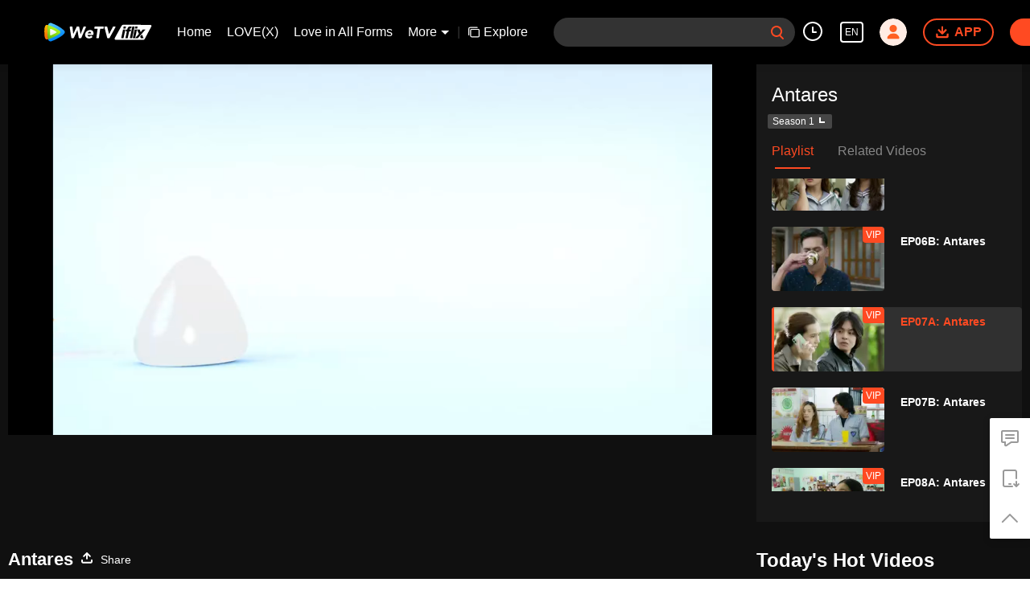

--- FILE ---
content_type: text/plain
request_url: https://otheve.beacon.qq.com/analytics/v2_upload?appkey=0WEB0QEJW44KW5A5
body_size: -45
content:
{"result": 200, "srcGatewayIp": "3.142.70.162", "serverTime": "1768933797776", "msg": "success"}

--- FILE ---
content_type: text/plain
request_url: https://otheve.beacon.qq.com/analytics/v2_upload?appkey=0WEB08V45S4VMCK7
body_size: -45
content:
{"result": 200, "srcGatewayIp": "3.142.70.162", "serverTime": "1768933777758", "msg": "success"}

--- FILE ---
content_type: text/plain
request_url: https://otheve.beacon.qq.com/analytics/v2_upload?appkey=0WEB0QEJW44KW5A5
body_size: -45
content:
{"result": 200, "srcGatewayIp": "3.142.70.162", "serverTime": "1768933783038", "msg": "success"}

--- FILE ---
content_type: text/plain
request_url: https://cffaws.wetvinfo.com/svp_50125/01D4BF238F731F03FDA9D54713F55E26B9B1655FD3EAA9F86FE50DB893DEA896BDE613D64F06DE3C7D3DFA4DBF7ABE6C8B539ABA7510828F2007DF0261E04F0CB91F9FD1FC19B5D2C64590421BF47C8539CAD25D2323AED651A347DD8C23D0E7F36005911480BCBC01446A8C747A7A6B1C2DB84D66085ADB09B90962266FDB881A/gzc_1000117_0b53sqaaaaaaoiaoyozg5rq43fgdacmaabka.f176103.vtt?ver=4
body_size: -850
content:
WEBVTT

STYLE
::cue {
  font-size: 1em;
  font-weight: bold;
  color: #ffffff;
}

1
00:00:27.560 --> 00:00:29.560
(Previously...)

2
00:00:31.400 --> 00:00:34.600
We've done everything we could,...

3
00:00:34.640 --> 00:00:38.720
but your son couldn't be saved.

4
00:00:40.480 --> 00:00:43.600
He didn't make it! What should I do?

5
00:00:43.640 --> 00:00:46.160
I'm more confident now that she has
something to do with Aiden's murder.

6
00:00:46.200 --> 00:00:48.040
-That's for sure!
-We don't know that for sure.

7
00:00:49.360 --> 00:00:51.720
Don't defend her
because you like her, Ares.

8
00:00:51.760 --> 00:00:54.960
What if she really did it?

9
00:00:55.000 --> 00:00:59.600
-You killed Aiden!
-Don't! She's a girl!

10
00:00:59.640 --> 00:01:02.120
Hypocrite!

11
00:01:02.160 --> 00:01:06.200
I did all that to ruin Calderioz...

12
00:01:06.240 --> 00:01:10.560
because they put Aeros in a coma.

13
00:01:10.600 --> 00:01:13.240
Lio is behind all this.

14
00:01:13.280 --> 00:01:16.000
He tried to harm me and Ares.

15
00:01:16.040 --> 00:01:19.560
And he pit Retro against Calderioz.

16
00:01:24.480 --> 00:01:26.200
Are you looking for this, Dad?

17
00:01:44.840 --> 00:01:46.640
Stay away from my daughter!

18
00:01:48.840 --> 00:01:51.280
This is your last warning!

19
00:02:01.000 --> 00:02:02.520
Mr. Damar?

20
00:02:07.480 --> 00:02:11.120
Sir, I'm in love with Serra.

21
00:02:17.040 --> 00:02:19.800
It wasn't Aiden who raped me.

22
00:02:23.160 --> 00:02:28.520
In fact he wanted to take responsibility
for a mistake he didn't make.

23
00:02:30.080 --> 00:02:35.680
After killing my baby,
why did you have to kill Aiden too?

24
00:02:40.720 --> 00:02:42.480
Who did it?

25
00:02:42.520 --> 00:02:44.960
Tell me!

26
00:02:45.000 --> 00:02:48.560
I don't know him.

27
00:02:48.600 --> 00:02:50.280
I don't know.

28
00:02:58.000 --> 00:02:59.520
Good afternoon, sir.

29
00:03:00.960 --> 00:03:03.240
My name is Damar.

30
00:03:03.280 --> 00:03:07.840
I want to report a murder
of a guy called Aiden.

31
00:03:19.440 --> 00:03:20.720
Dad...

32
00:03:22.440 --> 00:03:24.040
Dad!

33
00:03:41.048 --> 00:03:43.102
Ser...

34
00:03:44.462 --> 00:03:46.515
What's wrong, Serra?

35
00:03:46.555 --> 00:03:48.242
Who was that, Ser?

36
00:03:48.282 --> 00:03:50.399
Why was there police at your house?

37
00:03:51.212 --> 00:03:52.703
Serra.

38
00:03:55.133 --> 00:03:56.973
Does it have to do with Aiden?

39
00:03:58.751 --> 00:04:01.000
My dad killed Aiden.

40
00:04:25.600 --> 00:04:30.927
â™ªI believe in second chances
For the broken-heartedâ™ª

41
00:04:30.967 --> 00:04:36.302
â™ªNow I can take it for granted
Each and every "disregarded"â™ª

42
00:04:36.342 --> 00:04:38.863
â™ªI fall apart yet I am still right hereâ™ª

43
00:04:38.903 --> 00:04:40.787
â™ªBut broken heart is hard to healâ™ª

44
00:04:40.811 --> 00:04:45.599
â™ªIt kills me
Everytime I read between the linesâ™ª

45
00:04:45.639 --> 00:04:50.583
â™ªLove is divided went undecidedâ™ª

46
00:04:50.623 --> 00:04:57.606
â™ªFade and misguided
Just like another broken-heartedâ™ª

47
00:04:57.646 --> 00:05:00.271
â™ªNow since you've been goneâ™ª

48
00:05:00.311 --> 00:05:02.903
â™ªI should carry onâ™ª

49
00:05:02.943 --> 00:05:08.263
â™ªCause I'm tired
Of writing songs about youâ™ª

50
00:05:08.303 --> 00:05:10.903
â™ªI have spent all nightâ™ª

51
00:05:10.943 --> 00:05:13.583
â™ªJust to make this rightâ™ª

52
00:05:13.623 --> 00:05:17.224
â™ªI can't be somewhere I don't belongâ™ª

53
00:05:17.264 --> 00:05:19.708
â™ªIt's time to move alongâ™ª

54
00:05:29.783 --> 00:05:31.153
â™ªLonelyâ™ª

55
00:05:31.193 --> 00:05:32.320
â™ªFor sureâ™ª

56
00:05:32.360 --> 00:05:35.840
â™ªBut I bet I'm not the only oneâ™ª

57
00:05:35.880 --> 00:05:38.360
â™ªIt's time to move alongâ™ª

58
00:05:48.680 --> 00:05:51.920
Serra's absent again. Is she sick?

59
00:05:53.360 --> 00:05:55.520
Try to call her.

60
00:05:55.560 --> 00:05:57.080
Okay, I'll call her.

61
00:06:02.680 --> 00:06:05.000
She's not picking up.

62
00:06:05.040 --> 00:06:09.120
Should we go to her house? I'm worried.

63
00:06:09.160 --> 00:06:11.520
-I'm coming with you.
-Me too.

64
00:06:14.280 --> 00:06:16.040
Cleo...

65
00:06:16.080 --> 00:06:17.760
-You want to join us?
-Cleo, come on.

66
00:06:17.800 --> 00:06:19.000
Let's go.

67
00:06:33.600 --> 00:06:34.800
Zea.

68
00:06:38.720 --> 00:06:39.960
What is it?

69
00:06:43.800 --> 00:06:45.320
Nothing.

70
00:06:45.360 --> 00:06:47.321
I just wanted to test your ear,...

71
00:06:47.361 --> 00:06:49.280
to know if it's still capable
of hearing.

72
00:06:57.800 --> 00:07:01.240
What? It was Serra's dad
who killed Aiden?

73
00:07:01.280 --> 00:07:02.680
And then?

74
00:07:03.360 --> 00:07:04.760
The police has arrested him?

75
00:07:05.840 --> 00:07:08.280
But, don't tell anyone yet.

76
00:07:16.600 --> 00:07:20.040
Well, Serra had the courage
to reveal it this quick.

77
00:07:20.080 --> 00:07:21.600
So, you knew?

78
00:07:24.880 --> 00:07:26.320
A few days ago,...

79
00:07:28.560 --> 00:07:30.280
me,...

80
00:07:30.320 --> 00:07:31.560
Serra...

81
00:07:32.920 --> 00:07:35.760
We checked the evidence together.

82
00:07:41.280 --> 00:07:42.480
I'm sorry...

83
00:07:44.320 --> 00:07:46.040
that I didn't tell you guys.

84
00:07:50.560 --> 00:07:52.080
Serra told me not to.

85
00:07:53.920 --> 00:07:56.120
She wanted to take care of it
by herself.

86
00:07:58.400 --> 00:08:00.080
Because it was about her dad.

87
00:08:02.280 --> 00:08:04.000
Serra's dad.

88
00:08:11.440 --> 00:08:13.480
My attitude towards Zea was outrageous.

89
00:08:16.280 --> 00:08:17.480
Okay.

90
00:08:19.040 --> 00:08:20.680
To redeem myself,...

91
00:08:22.720 --> 00:08:24.360
I'll clear Zea's name.

92
00:08:28.880 --> 00:08:30.520
I told you.

93
00:08:32.880 --> 00:08:36.760
-Sorry, Res.
-Don't apologize to me.

94
00:08:40.560 --> 00:08:44.560
Serra, don't ever be afraid,
we're all here for you.

95
00:08:46.920 --> 00:08:49.440
I don't think I can bear it anymore.

96
00:08:52.360 --> 00:08:56.920
I don't understand
why all of this happened to me.

97
00:08:59.240 --> 00:09:01.640
I want to follow Aiden
to the other side.

98
00:09:01.680 --> 00:09:03.640
Serra...

99
00:09:03.680 --> 00:09:05.440
Don't say that.

100
00:09:08.840 --> 00:09:10.640
Serra...

101
00:09:10.680 --> 00:09:12.440
You're allowed to cry.

102
00:09:13.440 --> 00:09:15.080
You're allowed to be weak.

103
00:09:16.320 --> 00:09:19.520
You're allowed to be crushed
and devastated.

104
00:09:22.560 --> 00:09:24.480
But, there's one thing you can't do.

105
00:09:25.840 --> 00:09:27.400
You can't give up.

106
00:09:28.640 --> 00:09:31.040
Karissa's right.

107
00:09:33.440 --> 00:09:35.960
We'll always be there for you.

108
00:09:41.440 --> 00:09:43.680
What if we stay here for a while?

109
00:09:47.560 --> 00:09:51.400
It's okay, my aunt is coming.

110
00:09:51.440 --> 00:09:54.640
We'll stay here until she arrives, okay?

111
00:09:56.960 --> 00:10:00.200
You don't have to think about it.
We're staying, okay?

112
00:10:01.280 --> 00:10:02.960
Love you, Serra.

113
00:10:03.000 --> 00:10:05.200
Thank you very much.

114
00:10:06.600 --> 00:10:13.080
Remember, we also have to apologize
to Zea. She did nothing wrong.

115
00:10:13.120 --> 00:10:14.840
Okay?

116
00:10:17.280 --> 00:10:18.720
Okay.

117
00:10:32.560 --> 00:10:33.880
Wolves?

118
00:10:52.560 --> 00:10:55.400
Maybe you don't know
the meaning of friendship and love yet.

119
00:10:57.640 --> 00:10:59.520
I was never suspicious of Zea.

120
00:11:01.320 --> 00:11:03.640
Because when we love someone,...

121
00:11:05.840 --> 00:11:07.720
we will know their character.

122
00:11:10.320 --> 00:11:15.440
We'll know our loved one is innocent,...

123
00:11:15.480 --> 00:11:17.280
even when the rest of the world
blames them.

124
00:11:25.160 --> 00:11:26.360
Thanks.

125
00:11:27.760 --> 00:11:29.680
Who would've thought
that you could understand love?

126
00:11:48.560 --> 00:11:50.640
Why do you look so serious?

127
00:11:53.160 --> 00:11:55.600
A friend of mine
is going through a misfortune.

128
00:11:55.640 --> 00:12:01.480
God have mercy.
I hope God gives your friend patience.

129
00:12:01.520 --> 00:12:03.520
Amen. Thanks.

130
00:12:05.520 --> 00:12:10.680
Oh, I'm going to Bandung tomorrow
to visit Aeros.

131
00:12:10.720 --> 00:12:15.520
And I'm thinking
to go back there permanently.

132
00:12:17.800 --> 00:12:22.560
But, the end of the semester is near.

133
00:12:24.880 --> 00:12:29.840
Can't Ares make you feel comfortable
at school?

134
00:12:30.920 --> 00:12:32.480
He's annoying.

135
00:12:33.480 --> 00:12:38.680
Okay. So, you're fighting.

136
00:12:38.720 --> 00:12:40.880
Shhh!

137
00:12:59.680 --> 00:13:01.160
I'm sorry.

138
00:13:02.560 --> 00:13:04.520
I'll admit that I did you wrong.

139
00:13:06.360 --> 00:13:08.880
Forgive me if my words hurt you.

140
00:13:10.680 --> 00:13:13.000
I thought you killed Aiden.

141
00:13:14.000 --> 00:13:17.760
If you want to be mad at me
and vent your anger at me,...

142
00:13:17.800 --> 00:13:19.320
I'll take it.

143
00:13:21.040 --> 00:13:23.360
But, don't ever go away from me.

144
00:13:25.840 --> 00:13:27.160
Because I...

145
00:13:29.640 --> 00:13:31.760
Because I want you to be by my side.

146
00:13:33.320 --> 00:13:35.160
You get what I mean, right?

147
00:13:49.600 --> 00:13:52.840
What is Ares trying to say?
He's been typing for so long.

148
00:13:52.880 --> 00:13:56.840
That means he's confused.

149
00:13:58.080 --> 00:14:02.760
That's typical of guys.
They're too proud, but they want it.

150
00:14:05.760 --> 00:14:07.560
Whatever.

151
00:14:07.600 --> 00:14:12.560
Why are you mad at the guy
who hasn't stopped typing, then?

152
00:14:14.000 --> 00:14:15.920
Miss!

153
00:14:22.000 --> 00:14:24.080
(Unknown number.
We can give you a loan. Contact us.)

154
00:14:28.640 --> 00:14:32.800
When you need an assurance,
yet you are offered a loan instead.

155
00:14:53.662 --> 00:14:54.982
Okay.

156
00:14:56.640 --> 00:15:01.160
(To Calderioz.
Have you eaten yet, dear?)

157
00:15:17.000 --> 00:15:20.040
Since when do you talk
to us this sweetly?

158
00:15:21.440 --> 00:15:25.680
Since he got more
than he had wished for.

159
00:16:19.240 --> 00:16:20.680
Aeros,...

160
00:16:21.840 --> 00:16:24.240
aren't you tired of sleeping?

161
00:16:34.280 --> 00:16:36.000
I'm tired.

162
00:16:41.440 --> 00:16:42.960
I miss you.

163
00:16:51.320 --> 00:16:54.960
About Ares, I've tried to find out...

164
00:16:55.000 --> 00:17:00.240
Excuse me. The CT scan result is ready.

165
00:17:00.280 --> 00:17:01.640
Okay, Nurse.

166
00:17:05.360 --> 00:17:06.880
Hold on, okay?

167
00:17:10.880 --> 00:17:12.400
Please.

168
00:17:44.600 --> 00:17:47.640
We need to act immediately.
We don't have much time.

169
00:17:47.680 --> 00:17:51.120
-Do what I told you to.
-Okay. Done.

170
00:17:59.320 --> 00:18:00.680
How are you?

171
00:18:04.440 --> 00:18:05.560
Aeros,...

172
00:18:07.360 --> 00:18:08.680
I promise...

173
00:18:10.520 --> 00:18:14.920
I'll help Zea to find the person
who dared to do this to you.

174
00:18:20.160 --> 00:18:21.400
I also promise...

175
00:18:24.600 --> 00:18:26.560
to always be on Zea's side...

176
00:18:28.960 --> 00:18:30.560
and protect her.

177
00:18:36.720 --> 00:18:39.960
Although she brazenly infiltrated
Calderioz's headquarters.

178
00:18:56.400 --> 00:18:58.000
Get well soon, okay?

179
00:19:01.040 --> 00:19:02.520
I will always pray for you.

180
00:19:46.920 --> 00:19:49.040
Good bye, Aeros.

181
00:19:49.080 --> 00:19:52.240
Keep the evidence you have
in your grave.

182
00:20:09.600 --> 00:20:11.160
Who pulled out the IV?

183
00:20:20.680 --> 00:20:21.840
Your brother!

184
00:20:23.480 --> 00:20:24.520
What's wrong?

185
00:20:24.560 --> 00:20:28.081
Someone pulled out the IV
and turned off the machine.

186
00:20:28.121 --> 00:20:29.800
How can that be?

187
00:20:29.840 --> 00:20:31.080
I don't know.

188
00:20:34.760 --> 00:20:36.160
How is he, Doc?

189
00:20:38.000 --> 00:20:39.200
How's he doing, Doc?

190
00:20:40.640 --> 00:20:42.040
He's stable.

191
00:21:02.680 --> 00:21:03.920
Ares!

192
00:21:36.920 --> 00:21:38.240
Who are you?

193
00:21:41.160 --> 00:21:43.160
(Don't try to reenact this scene.)

194
00:22:18.840 --> 00:22:20.400
We need to apologize to Zea.

195
00:22:23.520 --> 00:22:27.320
Do you have any idea how to do it?

196
00:22:29.400 --> 00:22:32.360
Just apologize, as simple as that.

197
00:22:33.480 --> 00:22:34.720
But, I'm embarrassed.

198
00:22:36.560 --> 00:22:37.840
I feel bad.

199
00:22:39.120 --> 00:22:42.280
You're the only one who feels that way.
I'm not.

200
00:22:44.240 --> 00:22:45.520
Where's Ares anyway?

201
00:22:51.200 --> 00:22:52.600
He is rejecting my call.

202
00:22:54.920 --> 00:22:58.160
What's wrong with him?
Why is he acting like this?

203
00:22:58.200 --> 00:23:00.680
Just forget it.

204
00:23:00.720 --> 00:23:03.120
Maybe he needs some time alone.

205
00:23:03.160 --> 00:23:08.480
And I bet he also feels bad about Zea.

206
00:23:08.520 --> 00:23:12.680
Then we need to get Ares' relationship
with Zea back on track.

207
00:23:13.760 --> 00:23:15.040
Mor...

208
00:23:16.280 --> 00:23:18.600
You were the cruelest one to Zea.

209
00:23:22.640 --> 00:23:24.280
Should I send her a message?

210
00:23:25.440 --> 00:23:29.080
Don't be lame, talk to her face to face.

211
00:23:30.160 --> 00:23:32.440
Don't be a chicken.

212
00:23:34.280 --> 00:23:37.960
Okay, I'll apologize directly to her,
but you come with me, okay?

213
00:24:06.440 --> 00:24:07.720
Whom are you texting?

214
00:24:09.680 --> 00:24:11.920
I'm sharing our location to my driver.

215
00:24:11.960 --> 00:24:14.400
And I'm asking the guys
to take care of my bike.

216
00:24:18.400 --> 00:24:19.600
How's Aeros?

217
00:24:23.040 --> 00:24:24.920
The doctor said he was stable.

218
00:24:30.440 --> 00:24:32.000
Why were you at the hospital?

219
00:24:36.080 --> 00:24:37.560
I was visiting Aeros.

220
00:24:39.560 --> 00:24:41.200
I wanted to tell him...

221
00:24:42.480 --> 00:24:46.280
that his little sister had the nerve
to deceive Calderioz.

222
00:24:50.800 --> 00:24:52.280
And I told him...

223
00:24:53.640 --> 00:24:55.520
that his little sister
has a crush on me.

224
00:25:04.800 --> 00:25:06.400
Not the other way around?

225
00:25:17.440 --> 00:25:21.480
But, who wants to kill him?

226
00:25:23.520 --> 00:25:27.040
He's in a coma, but someone still wants
to harm him even further?

227
00:25:30.680 --> 00:25:35.240
If we connect it to what happened
the other day...

228
00:25:35.280 --> 00:25:37.920
when you were beaten up
by the Wolves at their headquarters,...

229
00:25:38.920 --> 00:25:44.480
there's a chance that today's incident
has something to do with that.

230
00:25:47.040 --> 00:25:51.680
You mean Lio is behind all this?

231
00:25:51.720 --> 00:25:53.040
That's possible.

232
00:25:54.200 --> 00:25:58.000
But, we don't have any solid evidence.

233
00:26:00.160 --> 00:26:01.760
One thing is for sure,...

234
00:26:04.440 --> 00:26:07.560
there's an enemy inside of Wolves.

235
00:26:10.080 --> 00:26:11.560
And you need to be careful.

236
00:26:12.582 --> 00:26:14.142
Especially with Lionel.

237
00:26:15.600 --> 00:26:18.040
Remember, he tried to hurt you.

238
00:26:26.982 --> 00:26:31.262
The best way to defeat the enemy is...

239
00:26:32.760 --> 00:26:36.840
to be their friend,
their best friend,...

240
00:26:38.520 --> 00:26:40.000
and even be just like their brother.

241
00:26:50.520 --> 00:26:52.600
Hello, Bara?

242
00:26:52.640 --> 00:26:54.640
Aeros is stable.

243
00:26:57.320 --> 00:26:59.320
Okay. Thanks.

244
00:27:02.600 --> 00:27:07.280
But, I'm begging you,...

245
00:27:07.320 --> 00:27:10.760
guard him.

246
00:27:10.800 --> 00:27:13.080
I don't want this to happen again.

247
00:27:14.640 --> 00:27:16.120
Okay, Zea.

248
00:27:16.880 --> 00:27:20.480
I'm going to make sure
they're really loyal to Aeros.

249
00:27:23.280 --> 00:27:24.560
Okay.

250
00:27:30.240 --> 00:27:32.560
I gotta go. Bye.

251
00:27:36.240 --> 00:27:40.680
I'm exhausted. I'm tired after fighting
with many people.

252
00:27:42.880 --> 00:27:44.160
I'm going to take a short nap.

253
00:28:19.502 --> 00:28:23.462
With this, I feel my burden's lifted.

254
00:28:30.040 --> 00:28:34.120
You are my sun eternally.

255
00:28:35.920 --> 00:28:38.000
But, that sun is gone now.

256
00:28:40.800 --> 00:28:43.920
How could I live without my sun?

257
00:28:48.280 --> 00:28:52.920
Aiden, I'm sorry.

258
00:28:52.960 --> 00:28:54.480
I'm sorry.

259
00:28:55.720 --> 00:28:59.800
I'm sorry for what my dad did to you.

260
00:29:02.560 --> 00:29:06.840
Know this,...

261
00:29:08.600 --> 00:29:13.200
living with guilt and regret...

262
00:29:13.240 --> 00:29:18.000
is much more painful than death.

263
00:29:24.800 --> 00:29:27.560
But, I never regretted knowing you.

264
00:29:31.000 --> 00:29:38.080
And I never regretted loving you.

265
00:29:43.240 --> 00:29:45.920
And it will always be like that.

266
00:29:51.040 --> 00:29:55.360
Aiden forgives you, I'm sure of that.
This isn't your fault.

267
00:29:57.720 --> 00:29:59.800
No.

268
00:29:59.840 --> 00:30:03.280
Regardless, his death is my fault.

269
00:30:03.320 --> 00:30:05.440
This is all my fault.

270
00:30:17.040 --> 00:30:22.360
-I'm sorry.
-There, there.

271
00:30:22.400 --> 00:30:24.760
This is fate.

272
00:30:25.760 --> 00:30:27.840
This is fate.

273
00:30:30.240 --> 00:30:33.120
I'm heartbroken, too.

274
00:30:33.160 --> 00:30:36.080
You know he was my only son.

275
00:30:38.080 --> 00:30:43.240
But, I can't hold a grudge.
I can't do that to Aiden.

276
00:30:43.280 --> 00:30:45.360
Aiden needs to be in peace over there.

277
00:30:50.640 --> 00:30:52.400
The legal proceeding...

278
00:30:54.600 --> 00:30:56.280
is none of our business.

279
00:30:57.920 --> 00:31:00.520
Let the police do their job.

280
00:31:04.320 --> 00:31:08.680
But, you have to know
that I forgive you.

281
00:31:10.520 --> 00:31:11.760
Okay?

282
00:31:11.800 --> 00:31:15.760
Thank you so much. Thank you.

283
00:31:15.800 --> 00:31:20.880
You're young.
You still have a lot of to live for.

284
00:31:20.920 --> 00:31:25.240
You can't live with regret like this.

285
00:31:28.000 --> 00:31:30.240
You need to be tough.

286
00:31:33.080 --> 00:31:35.400
You can do this.

287
00:31:35.440 --> 00:31:38.960
You need to love those who love you.

288
00:31:40.560 --> 00:31:41.720
Got it?

289
00:31:43.160 --> 00:31:48.320
And you need to forgive those
who have done you wrong.

290
00:31:48.360 --> 00:31:49.720
Okay?

291
00:31:52.360 --> 00:31:53.760
Okay.

292
00:31:54.960 --> 00:31:56.520
Thanks.

293
00:32:20.240 --> 00:32:22.360
You said it's a short nap.

294
00:32:22.400 --> 00:32:24.200
I can't feel my legs.

295
00:32:32.760 --> 00:32:35.240
It was short.

296
00:32:35.280 --> 00:32:37.280
It wasn't.

297
00:32:48.960 --> 00:32:50.800
Well, okay.

298
00:33:03.200 --> 00:33:04.800
I'll call you, okay?

299
00:33:15.960 --> 00:33:19.360
Ares, how did you know
where Aeros is hospitalized?

300
00:33:21.760 --> 00:33:22.880
Your maid.

301
00:33:24.080 --> 00:33:25.760
My maid.

302
00:33:27.160 --> 00:33:30.880
From now on, you don't need
to call me like I'm your senior.

303
00:33:32.000 --> 00:33:33.400
Just Ares.

304
00:33:35.120 --> 00:33:36.720
Why, Senior?

305
00:33:45.760 --> 00:33:47.760
Are you in love with me?



--- FILE ---
content_type: text/plain
request_url: https://svibeacon.onezapp.com/analytics/v2_upload?appkey=0DOU0M38AT4C4UVD
body_size: 96
content:
{"result": 200, "srcGatewayIp": "3.142.70.162", "serverTime": "1768933783033", "msg": "success"}

--- FILE ---
content_type: application/x-javascript; charset=utf-8
request_url: https://hwvip.iflix.com/fcgi-bin/hw_comm_cgi?vappid=50560306&vsecret=f6b675fbb1ec757c3e4486954a06c21299b9ddaedb230ad6&name=spp_paytips&otype=xjson&cmd=24922&plat=2&cid=a41kjezlclozg0i&vid=b0040wbe7uf&guid=f6ce115f3c3a49e5802b396240f974d3&player_platform=330201&appid=1200016&country_code=153560&language_code=1491988
body_size: -235
content:
{"ret":0,"msg":"","text":"Enjoy free trial for 5 mins, \u003cbutton\u003eJoin VIP\u003c/button\u003e Watch this movie for free","action":"open_vip","short_url":"https://vurl.wetv.vip/iRgeZ1Sb","payState":0,"tryTime":1}

--- FILE ---
content_type: text/plain
request_url: https://otheve.beacon.qq.com/analytics/v2_upload?appkey=0WEB0QEJW44KW5A5
body_size: -45
content:
{"result": 200, "srcGatewayIp": "3.142.70.162", "serverTime": "1768933795737", "msg": "success"}

--- FILE ---
content_type: text/plain
request_url: https://otheve.beacon.qq.com/analytics/v2_upload?appkey=0WEB0QEJW44KW5A5
body_size: -45
content:
{"result": 200, "srcGatewayIp": "3.142.70.162", "serverTime": "1768933783138", "msg": "success"}

--- FILE ---
content_type: text/plain
request_url: https://otheve.beacon.qq.com/analytics/v2_upload?appkey=0WEB08V45S4VMCK7
body_size: -45
content:
{"result": 200, "srcGatewayIp": "3.142.70.162", "serverTime": "1768933777761", "msg": "success"}

--- FILE ---
content_type: text/plain
request_url: https://otheve.beacon.qq.com/analytics/v2_upload?appkey=0WEB08V45S4VMCK7
body_size: -45
content:
{"result": 200, "srcGatewayIp": "3.142.70.162", "serverTime": "1768933777761", "msg": "success"}

--- FILE ---
content_type: text/plain
request_url: https://svibeacon.onezapp.com/analytics/v2_upload?appkey=0DOU0M38AT4C4UVD
body_size: 96
content:
{"result": 200, "srcGatewayIp": "3.142.70.162", "serverTime": "1768933783033", "msg": "success"}

--- FILE ---
content_type: text/plain
request_url: https://otheve.beacon.qq.com/analytics/v2_upload?appkey=0WEB0QEJW44KW5A5
body_size: -45
content:
{"result": 200, "srcGatewayIp": "3.142.70.162", "serverTime": "1768933787030", "msg": "success"}

--- FILE ---
content_type: application/javascript; charset=utf-8
request_url: https://vplay.iflix.com/getvinfo?charge=0&otype=json&defnpayver=0&spau=1&spaudio=1&spwm=1&sphls=1&host=www.iflix.com&refer=www.iflix.com&ehost=https%3A%2F%2Fwww.iflix.com%2Fen%2Fplay%2Fa41kjezlclozg0i-Antares%2Fb0040wbe7uf-EP07A%253A%2520Antares&sphttps=1&encryptVer=9.2&cKey=afPCWc3R6sa1P81Orq2-LnCjnpPSOcr0cPTQqwRGzEul_f4uOmcjTHhOR8G677I5PRRR00NKwGrzCp7VHCeQghpn-ryZod2EiOyocnXY73PGZe6BkJKe9tuJk_Q_7YiWhR37r4NT-LA4FjOj-NmZhE-NjjawCzIHH6ORd8JBnDgsk_VKYDnwTGrhuLoxaemxuyx9-KN7KuuWUYWksGXkUJYnQqXKgvocvCDoQBrB3Ba0lGPW87uDrDf-qwrUrByU05HHSePcudJkuyX28egktqcvmH-AOB-gltG_t0p_HfVFK8nSz4z05Mma37v6_IsdOZw3kLM185zkM5y9kdohlahO1oq7JecDPuC0JbgW1om4tUcSYW4ji_sATTRNgVF6W-Z3aKdHfbo70YMs9OYogpb4DqOY68_4sAac1dF3g99ZjcPIAkqQ0vLz5n3-t6RGIbzp9yacdckCEAlioDyezEdFof6KslkRGdO-Go34Y9Xpb6Thys25BNl-TTrQHCsct-LZ8w_v4StKUNpKYekXAQPv26w&clip=4&guid=bea47674aa7daf678b263ca9240cc137&flowid=660e02c43b6c60204ac8174d3d024da1&platform=330201&sdtfrom=1016&appVer=2.8.40&unid=&auth_from=&auth_ext=&vid=b0040wbe7uf&defn=&fhdswitch=0&dtype=3&spsrt=2&tm=1768933780&lang_code=1491988&logintoken=&qimei=&spcaptiontype=1&cmd=2&country_code=153560&cid=a41kjezlclozg0i&drm=0&multidrm=0&callback=getinfo_callback_723250
body_size: 41405
content:
getinfo_callback_723250({"anc":"[base64]"})

--- FILE ---
content_type: application/javascript
request_url: https://static.wetvinfo.com/iflix/_next/static/chunks/5405cb0d1bfdf811f29957ab733651c87a216588.iflix_prod_4710.js
body_size: 13749
content:
(window.webpackJsonp_N_E=window.webpackJsonp_N_E||[]).push([[3],{"1OyB":function(A,e,a){"use strict";function t(A,e){if(!(A instanceof e))throw new TypeError("Cannot call a class as a function")}a.d(e,"a",(function(){return t}))},"4x9e":function(A,e,a){"use strict";var t,o,n,i,r,c,p,s,k,l,d,u,y,b,_,U,h,f,m;a.d(e,"c",(function(){return t})),a.d(e,"i",(function(){return o})),a.d(e,"h",(function(){return n})),a.d(e,"j",(function(){return i})),a.d(e,"m",(function(){return r})),a.d(e,"a",(function(){return c})),a.d(e,"n",(function(){return p})),a.d(e,"o",(function(){return s})),a.d(e,"r",(function(){return k})),a.d(e,"f",(function(){return l})),a.d(e,"g",(function(){return d})),a.d(e,"d",(function(){return u})),a.d(e,"l",(function(){return b})),a.d(e,"k",(function(){return _})),a.d(e,"b",(function(){return U})),a.d(e,"e",(function(){return h})),a.d(e,"p",(function(){return f})),a.d(e,"q",(function(){return m})),function(A){A[A.JS_ERR=1]="JS_ERR",A[A.SERVICE_ERR=2]="SERVICE_ERR",A[A.NETWORK_ERR=3]="NETWORK_ERR",A[A.UNKNOWN_ERR=1e3]="UNKNOWN_ERR"}(t||(t={})),function(A){A[A.LEFT_DOWN=0]="LEFT_DOWN",A[A.RIGHT_DOWN=1]="RIGHT_DOWN",A[A.RIGHT_UP=2]="RIGHT_UP",A[A.LEFT_UP=3]="LEFT_UP"}(o||(o={})),function(A){A.INVALID="INVALID",A.ALBUM="ITEM_TYPE_ALBUM",A.ALBUM_VIDEO="ITEM_TYPE_ALBUM_VIDEO",A.LIVE="ITEM_TYPE_LIVE",A.VIDEO="ITEM_TYPE_VIDEO",A.URL="ITEM_TYPE_URL",A.ROLL="ITEM_TYPE_ROLL_ITEM"}(n||(n={})),function(A){A[A.INVALID=0]="INVALID",A.CAROUSEL="MODULE_TYPE_CAROUSEL",A.TILING_PAGE="MODULE_TYPE_TILING_PAGE",A.NEW_TILING_PAGE="MODULE_TYPE_NEW_TILING_PAGE",A.TILING_SWIPE="MODULE_TYPE_TILING_SWIPE",A.TILING_TITLE="MODULE_TYPE_MODULE_NAME",A.TILING_ITEMS="MODULE_TYPE_MODULE_ITEMS",A.HISTORY_LIST="MODULE_TYPE_HISTORY",A.RANK_LIST="MODULE_TYPE_RANK",A.CMS_LIST="MODULE_TYPE_CMS_TILING_PAGE",A.ALBUM_LIST="ALBUM_LIST",A.MODULE_TYPE_Button_ACTION_LIST="MODULE_TYPE_Button_Action_List",A.MODULE_TYPE_ROLL_TAG="MODULE_TYPE_ROLL_TAG",A.MODULE_TYPE_ROLL_ITEMS="MODULE_TYPE_ROLL_ITEMS",A.MODULE_TYPE_BIG_IP_CAROUSEL="MODULE_TYPE_BIG_IP_CAROUSEL",A.MODULE_TYPE_BANNER="MODULE_TYPE_BANNER",A.MODULE_TYPE_SLIDE_PAGE="MODULE_TYPE_SLIDE_PAGE",A.MODULE_TYPE_TILING_MORE="MODULE_TYPE_TILING_MORE"}(i||(i={})),function(A){A[A.INVALID=0]="INVALID",A.MODULE_LIST="PAGE_TYPE_MODULE_LIST",A.ALBUM_FILTER="PAGE_TYPE_ALBUM_FILTER",A.M_MODULE_LIST="M_MODULE_LIST"}(r||(r={})),function(A){A[A.needAudit=0]="needAudit",A[A.upgraded=4]="upgraded",A[A.offline=8]="offline",A[A.removed=100]="removed"}(c||(c={})),function(A){A[A.VOD_PAY=4]="VOD_PAY",A[A.MONTH_PAY=5]="MONTH_PAY",A[A.VIP_FREE=6]="VIP_FREE",A[A.SINGLE_PAY=7]="SINGLE_PAY",A[A.FREE=8]="FREE",A[A.SINGLE_PAY_PLUS=9]="SINGLE_PAY_PLUS",A[A.VOD_AHEAD=12]="VOD_AHEAD",A[A.DEFAULT=0]="DEFAULT"}(p||(p={})),function(A){A.VOD="VOD",A.VOD_VIP_EXMT="VOD_VIP_EXMT",A.VIP_ONLY="VIP_ONLY",A.SINGLE_PAY="SINGLE_PAY",A.FREE_FOR_ALL="FREE_FOR_ALL",A.SINGLE_PAY_PLUS="SINGLE_PAY_PLUS",A.VOD_AHEAD="VOD_AHEAD",A.UNKNOWN="UNKNOWN"}(s||(s={})),function(A){A[A.UNKNOWN=0]="UNKNOWN",A[A.LONG=1]="LONG",A[A.SHORT=2]="SHORT",A[A.LIVE=3]="LIVE"}(k||(k={})),function(A){A[A.UPDATE=1]="UPDATE",A[A.ADD=2]="ADD",A[A.DELETE=3]="DELETE"}(l||(l={})),function(A){A[A.VID=0]="VID",A[A.CID=1]="CID",A[A.PID=2]="PID"}(d||(d={})),function(A){A.unknown="0",A.male="1",A.female="2"}(u||(u={})),function(A){A.director="director",A.actor="actor"}(y||(y={})),function(A){A[A.UNKNOW_STREAM=0]="UNKNOW_STREAM",A[A.BEFORE_STREAM=1]="BEFORE_STREAM",A[A.STREAMING=2]="STREAMING",A[A.AFTER_STREAM=3]="AFTER_STREAM"}(b||(b={})),function(A){A[A.ATTENT=1]="ATTENT",A[A.NO_ATTENT=0]="NO_ATTENT"}(_||(_={})),function(A){A[A.ERROR_404=404]="ERROR_404",A[A.ERROR_500=500]="ERROR_500"}(U||(U={})),function(A){A[A.UNKNOWN=0]="UNKNOWN",A[A.PLAY_AGE=1]="PLAY_AGE",A[A.DEVICE_INFO=2]="DEVICE_INFO",A[A.LOCATION=3]="LOCATION"}(h||(h={})),function(A){A.DEFAULT="UI_FUNCTION_LABEL_TYPE_DEFAULT",A.PAY="UI_FUNCTION_LABEL_TYPE_PAY",A.RANK="UI_FUNCTION_LABEL_TYPE_HOT_RANK",A.POI="UI_FUNCTION_LABEL_TYPE_POI"}(f||(f={})),function(A){A.HORIZONTAL="UI_IP_ROLL_PICTURE_TYPE_HORIZONTAL",A.VERTICAL="UI_IP_ROLL_PICTURE_TYPE_VERTICAL",A.SQUARE="UI_IP_ROLL_PICTURE_TYPE_SQUARE"}(m||(m={}))},InG7:function(A,e,a){"use strict";a.d(e,"b",(function(){return t})),a.d(e,"a",(function(){return o}));var t=!1,o=!0},JPK7:function(A,e,a){"use strict";a.d(e,"a",(function(){return b}));var t,o=a("Orfn"),n=a("1OyB"),i=a("vuIU"),r=a("rePB"),c=function(){function A(e){Object(n.a)(this,A),Object(r.a)(this,"mode",void 0),Object(r.a)(this,"realAppName","WeTV"),Object(r.a)(this,"appName","WeTV"),Object(r.a)(this,"appId",""),this.appId=e.AppID}return Object(i.a)(A,[{key:"replaceIflixText",value:function(A){return this.isIflix&&(null===A||void 0===A?void 0:A.replace(/WeTV/gi,"iflix"))||A}},{key:"replaceAppName",value:function(A){var e=arguments.length>1&&void 0!==arguments[1]&&arguments[1],a=arguments.length>2&&void 0!==arguments[2]&&arguments[2];if(this.isReplaceAppName){var t=this.appName;return e&&(t=t.replace(" ","")),a&&(t="".concat(t," ")),A?A.replace(/WeTV/gi,t):A}return A}},{key:"setMode",value:function(A){Object.defineProperty(this,"mode",{value:A||void 0,configurable:!1,enumerable:!0})}},{key:"isTWA",get:function(){return"twa"===this.mode}},{key:"appLogo",get:function(){return this.isReplaceAppName?"//puui.wetvinfo.com/vupload/0/1575276031887_z4s5n7n0t6i.png/0":"//puui.wetvinfo.com/vupload/0/20190724_1563957789933_obrylr7ber.png/0"}},{key:"isIflix",get:function(){return"iflix"===this.appId}},{key:"isReplaceAppName",get:function(){return this.appName!==this.realAppName}},{key:"isShowPosterLeftImgTag",get:function(){return!this.isReplaceAppName}}]),A}(),p=a("zWt/"),s=a("yLiY"),k=a.n(s),l=a("InG7"),d=a("uFL3"),u=(k()().publicRuntimeConfig||{}).AppID,y=void 0===u?d.d.wetv:u;function b(A){var e=arguments.length>1&&void 0!==arguments[1]?arguments[1]:[],a=arguments.length>2?arguments[2]:void 0,n=/({{\w+}})/gi,i=o.a.langText||{};return l.b&&(i=a||i),t||(t=Object(p.a)(new c({AppID:y}))),t(i,"string"===typeof A?{key:A}:A).replace(n,(function(){return e.shift()||""}))}},Orfn:function(A,e,a){"use strict";var t=a("InG7"),o=a("uFL3"),n={eName:"",code:"",playerLang:"",langName:"",langId:0,areaCode:0,areaFrom:"ip",ipNumber:"",ipString:"",defaultLangId:0,userLocation:{}},i={},r={},c=[],p={},s={};e.a={get langInfo(){var A,e,a;return t.b?n:(null===(A=window.__NEXT_DATA__)||void 0===A||null===(e=A.props)||void 0===e||null===(a=e.pageProps)||void 0===a?void 0:a.langInfo)||{}},set langInfo(A){t.b?n=A:window.__NEXT_DATA__.props.pageProps.langInfo=A},get langText(){return t.b?r:window.__NEXT_DATA__.props.pageProps.langText},set langText(A){t.b?r=A:window.__NEXT_DATA__.props.pageProps.langText=A},get buildId(){return t.b?"":window.__NEXT_DATA__.buildId},get langConfig(){return t.b?c:window.__NEXT_DATA__.props.pageProps.langConfig},set langConfig(A){t.b?c=A:window.__NEXT_DATA__.props.pageProps.langConfig=A},get pageInfo(){return t.b?i:window.pageInfo||{}},set pageInfo(A){t.b?i=A:window.pageInfo=A},get pageData(){return t.b?p:window.pageData||{}},set pageData(A){t.b?p=A:window.pageData=A},get boss(){return window.boss||null},get isRTL(){var A,e,a;return t.b?n.langId===o.v.ar:(null===(A=window.__NEXT_DATA__.props)||void 0===A||null===(e=A.pageProps)||void 0===e||null===(a=e.langInfo)||void 0===a?void 0:a.langId)===o.v.ar||!1},get isUs(){return this.langInfo.areaCode===o.e.us},get abTest(){return s},set abTest(A){s[A.name]=A.value}}},Qetd:function(A,e,a){"use strict";var t=Object.assign.bind(Object);A.exports=t,A.exports.default=A.exports},rePB:function(A,e,a){"use strict";function t(A,e,a){return e in A?Object.defineProperty(A,e,{value:a,enumerable:!0,configurable:!0,writable:!0}):A[e]=a,A}a.d(e,"a",(function(){return t}))},uFL3:function(A,e,a){"use strict";a.d(e,"d",(function(){return U})),a.d(e,"a",(function(){return y})),a.d(e,"D",(function(){return g})),a.d(e,"n",(function(){return T})),a.d(e,"h",(function(){return v})),a.d(e,"m",(function(){return w})),a.d(e,"o",(function(){return E})),a.d(e,"H",(function(){return P})),a.d(e,"y",(function(){return I})),a.d(e,"v",(function(){return L})),a.d(e,"e",(function(){return O})),a.d(e,"r",(function(){return N})),a.d(e,"t",(function(){return R})),a.d(e,"p",(function(){return V})),a.d(e,"k",(function(){return D})),a.d(e,"z",(function(){return C})),a.d(e,"G",(function(){return S})),a.d(e,"J",(function(){return M})),a.d(e,"b",(function(){return x})),a.d(e,"c",(function(){return W})),a.d(e,"w",(function(){return F})),a.d(e,"i",(function(){return Y})),a.d(e,"f",(function(){return h})),a.d(e,"q",(function(){return f})),a.d(e,"F",(function(){return B})),a.d(e,"E",(function(){return H})),a.d(e,"g",(function(){return G})),a.d(e,"j",(function(){return Q})),a.d(e,"K",(function(){return j})),a.d(e,"u",(function(){return q})),a.d(e,"I",(function(){return K})),a.d(e,"l",(function(){return z})),a.d(e,"C",(function(){return J})),a.d(e,"x",(function(){return X})),a.d(e,"s",(function(){return Z})),a.d(e,"A",(function(){return $})),a.d(e,"B",(function(){return AA})),a.d(e,"L",(function(){return eA})),a.d(e,"M",(function(){return aA}));var t,o,n,i,r,c,p,s,k,l,d,u,y,b=a("rePB"),_=a("4x9e"),U={wetv:"wetv",iflix:"iflix"};!function(A){A[A.iflix=1200016]="iflix",A[A.wetv=1200004]="wetv"}(y||(y={}));var h,f,m,g=(t={},Object(b.a)(t,U.wetv,{v:4830201,m:4830701}),Object(b.a)(t,U.iflix,{v:330201,m:330701}),t),T=(o={},Object(b.a)(o,U.wetv,"wetv.vip"),Object(b.a)(o,U.iflix,"www.iflix.com"),o),v={index:"home",mIndex:"1001"},w={pc:"pc",mobile:"mobile"},E={sizeChanged:"size_changed",newSizeChanged:"new_size_changed",pageChanged:"page_changed",historyUpdated:"history_updated",search:"search",routeChanged:"routeChangeComplete",routeChangeStart:"routeChangeStart",routeChangeError:"routeChangeError",playerInited:"player_inited",playerReady:"player_ready",playerDestroyed:"player_destroyed",playerAgeLimited:"player_age_limited",liveCommentReceived:"live_comment_received",liveStatusChanged:"live_status_changed",liveMultiCameraChanged:"live_multi-camera_changed",livePlayError:"live_play_error",login:"login",logout:"logout",avatarRefresh:"avatarRefresh",openVip:"openVip",openVideoPageVip:"openVideoPageVip",closeVipModal:"closeVipModal",onPaySuccess:"onPaySuccess",changeSeries:"changeSeries",playEpisode:"playEpisode",ageLimitPrompt:"ageLimitPrompt",switchRecommendList:"switchRecommendList",recommendPosterListMoreClick:"recommendPosterListMoreClick",kernelConfigSeted:"kernelConfigSeted"},P={local:{searchHistory:"search-history",watchHistory:"watch-history",liveMultiCameraTips:"live_player_multi-camere_tip",thirdSubtitle:"vn-subtitle-lang",loginWatchHistory:"login-watch-history",loginWatchHistoryCache:"login-watch-history-cache",loginWatchHistoryCacheTs:"login-watch-history-cache-ts",playRefPage:"play-ref-page",userAvatar:"user_avatar",userNick:"user_nick",playErrorInfo:"play_err_info"},session:{routeChangeStartTS:"route-change-start-ts",routeChangeRefPage:"route-change-ref-page"}},I={album:"album",external:"external",search:"search",channel:"channel",play:"play",live:"live",index:"index",user:"user",profile:"profile",studio:"studio",download:"download",share:"share",gameList:"gameList",error:"_error",short:"short",explorar:"explorar",studioCreate:"studio_create",hollywoodH5:"hollywoodH5"},L={ar:54},O={en:153564,id:153513,th:153548,tw:153514,us:153560,vn:153569,cn:153505,in:153512,hk:153575,br:153527,kr:153574,jp:153538,my:153576,ar:153573,lt:153557},N=(i={},Object(b.a)(i,U.wetv,(n={},Object(b.a)(n,O.en,"wetvapp"),Object(b.a)(n,O.us,"TencentVideo"),n)),Object(b.a)(i,U.iflix,Object(b.a)({},O.en,"iflix")),i),R=(r={},Object(b.a)(r,U.wetv,{appName:"main",aegisId:"16bp3tlz2W3E2k9xPZ"}),Object(b.a)(r,U.iflix,{appName:"main",aegisId:"XV2WvSgy2PV2blevqy"}),r),V=(s={},Object(b.a)(s,U.wetv,(c={},Object(b.a)(c,O.th,"https://www.facebook.com/wetvthailand/"),Object(b.a)(c,O.vn,"https://www.facebook.com/WeTVVN/?ref=br_rs"),Object(b.a)(c,O.tw,"https://www.facebook.com/WeTVTW/"),Object(b.a)(c,O.id,"https://www.facebook.com/wetvindonesia/"),Object(b.a)(c,O.en,"https://www.facebook.com/wetvenglish/"),c)),Object(b.a)(s,U.iflix,(p={},Object(b.a)(p,O.vn,"https://www.facebook.com/iflixVN/"),Object(b.a)(p,O.id,"https://www.facebook.com/iflixID/"),Object(b.a)(p,O.en,"https://www.facebook.com/iflix/"),p)),s),D={v:"https://puui.wetvinfo.com/vupload/0/common_pic_v.png/0",h:"https://puui.wetvinfo.com/vupload/0/common_pic_h.png/0"},C={xls:"xls",ls:"ls",ms:"ms",xs:"xs"},S={history:"history",uploads:"my_videos",review:"review",translate:"translate",profile:"profile",logout:"logout"},M={all:0,published:4,notApproved:8,transFailed:1003,underCheck:1005,draft:1e4,draftTrans:10001,transcoding:1001},x=(k={},Object(b.a)(k,U.wetv,"tenvideoi18n://wetv"),Object(b.a)(k,U.iflix,"iflix://iflix.com"),k),W=(l={},Object(b.a)(l,I.index,(function(){return"/hometab"})),Object(b.a)(l,I.play,(function(A){var e=A.cid,a=A.vid;return"/videodetail?vid=".concat(a,"&cid=").concat(e)})),Object(b.a)(l,I.short,(function(A){var e=A.cid,a=A.vid;return"/videodetail?cid=".concat(e,"&vid=").concat(a)})),Object(b.a)(l,I.live,(function(A){var e=A.pid;return"/live?pid=".concat(e)})),Object(b.a)(l,I.search,(function(A){var e=A.q,a=A.source;return"/searchpage?source=".concat(a,"&searchOnStartUp=1&keyWord=").concat(encodeURIComponent(e))})),Object(b.a)(l,I.profile,(function(){return"hometab/tabname=me"})),Object(b.a)(l,I.hollywoodH5,(function(A){var e=A.url;return"hollywoodH5?h5Url=".concat(encodeURIComponent(e))})),l),F={dev:"//teststatic.wetvinfo.com/libs/login/3.0.0/wetv.lib.js?v=20211123",production:"//static.wetvinfo.com/libs/login/3.0.0/wetv.lib.js?v=20211123"},Y={film:1,drama:2,anime:3,documentary:9,entertainment:10,music:22,culture:51,children:106};!function(A){A.EPISODE="EPISODE",A.LIVE="LIVE",A.MOVIE="MOVIE",A.SHORT="SHORT"}(h||(h={})),function(A){A.appId="324297444929954",A.content="o8m1ldno449apks1kqd58swusn29kk"}(f||(f={})),function(A){A[A.checking=0]="checking",A[A.up=4]="up",A[A.down=8]="down",A[A.delete=100]="delete"}(m||(m={}));var j,B="[data-uri]",H={pc:B,m:B},G="https://static.wetvinfo.com/static/webImg/banner-bg.jpeg",Q="en";!function(A){A[A.header=2053]="header",A[A.playSide=2027]="playSide",A[A.user=2026]="user",A[A.player=2008]="player",A[A.freeButton=2060]="freeButton"}(j||(j={}));var K,q="https://puui.wetvinfo.com/vupload/0/20190709_1562668877886_mv37iexf5oh.jpeg/0";!function(A){A.Keywords="keywords",A.Title="title",A.Description="description"}(K||(K={}));var J,z=(d={},Object(b.a)(d,K.Title,"{{AppId}} - Watch Thai, Indonesian, Taiwanese, Vietnamese, and Filipino Series Online"),Object(b.a)(d,K.Description,"Explore {{AppId}} to discover a wide range of Thai, Indonesian, Taiwanese, Vietnamese, and Filipino series. Stream your favorite entertainment videos now!"),Object(b.a)(d,K.Keywords,"{{AppId}}, Thai series, Indonesian series, Taiwanese series, Vietnamese series, Filipino series, streaming, online videos"),d);!function(A){A.NO_ERROR="0",A.AGE_LIMIT="70013080.20",A.NO_VIP1="70013083.-1",A.NO_VIP2="70013083.-2",A.NO_COPYRIGHT="70013080.0",A.PLATFORM_LIMIT="70013080.9"}(J||(J={}));var X={facebook:"Facebook",line:"Line",mail:"Email",apple:"Apple",wechat:"Wechat",google:"Google",true:"Trueid",myrepublic:"MyRepublic"},Z=(u={},Object(b.a)(u,_.d.male,"man"),Object(b.a)(u,_.d.female,"women"),u),$={NO_ACTION:0,LOGIN:1,PAY_DEFAULT:2,OPEN_VIP:3,JUMP_URL:4,PAY_ALBUM:5,PAY_SINGLE:6},AA={homeSwiper:1500,verticalPoster:200,horizonPoster:400,homeHistory:200,channelSwiper:900,filterResult:200,searchResult:300,recommend:200,albumCover:700,albumEpisode:300,profileAvatar:100,profileHistory:300,playPageEpisode:200,playPageHot:200,headerAvatar:100,headerHistory:200,actorAvatar:100,actorAvatarPoster:100},eA={playErr:"playErr",adsPlayEnd:"adsPlayEnd",adsPlayStart:"adsPlayStart",startPlay:"canPlay"},aA=["first_category","sort","main_genre_id,sub_genre_id","year","pay_status","area_id"]},vuIU:function(A,e,a){"use strict";function t(A,e){for(var a=0;a<e.length;a++){var t=e[a];t.enumerable=t.enumerable||!1,t.configurable=!0,"value"in t&&(t.writable=!0),Object.defineProperty(A,t.key,t)}}function o(A,e,a){return e&&t(A.prototype,e),a&&t(A,a),A}a.d(e,"a",(function(){return o}))},yLiY:function(A,e,a){"use strict";var t;e.__esModule=!0,e.setConfig=function(A){t=A},e.default=void 0;e.default=function(){return t}},z6Xx:function(A,e,a){"use strict";function t(A){return"11_".concat(A)}a.d(e,"a",(function(){return o}));var o={forFreeHd:{key:t(90001619),backUp:"for free HD video"},tenMinsTrial:{key:t(90001620),backUp:"10mins trial"},logInBenefit:{key:t(90001608),backUp:"Log in benefit"},loginEnjoyHd:{key:t(90001605),backUp:"Log in to enjoy free HD videos"},explorar:{key:t(90001472),backUp:"Explorar"},contentClip:{key:t(8858),backUp:"Content clip"},OverView:{key:t(8667),backUp:"OverView"},followers:{key:t(8649),backUp:"followers"},profit:{key:t(8754),backUp:"profit"},allProfit:{key:t(8755),backUp:"allProfit"},allProfitHover:{key:t(8747),backUp:"Revenue is comprehensively assessed by views, likes and other data."},following:{key:t(8648),backUp:"following"},follow:{key:t(8650),backUp:"follow"},videos:{key:t(8645),backUp:"videos"},likes:{key:t(8646),backUp:"likes"},views:{key:t(8647),backUp:"views"},surroundingVideo:{key:t(7803),backUp:"Related Videos"},hotPlayTitle:{key:t(7805),backUp:"Today's Hot List"},youMayLike:{key:t(7804),backUp:"You May Like"},readMore:{key:t(7802),backUp:"Read more"},fold:{key:t(7806),backUp:"Fold"},director:{key:t(7807),backUp:"Director:"},actor:{key:t(7808),backUp:"Actor:"},noWatched:{key:t(7809),backUp:"No play record"},watchTo:{key:t(7810),backUp:"Watched"},updateTo:{key:t(7811),backUp:"Update to"},episode:{key:t(7812),backUp:"EP"},videoNotFound:{key:t(7813),backUp:"Sorry: this video could not be found"},today:{key:t(7815),backUp:"Today"},yesterday:{key:t(7816),backUp:"Yesterday"},earlier:{key:t(7814),backUp:"Earlier"},filterShort:{key:t(7817),backUp:"Filter short Videos"},scanQR:{key:t(7819),backUp:"Scan QR code download WeTV app",replaceAppName:!0},watchWithVip:{key:t(7818),backUp:"Please watch this video with a VIP account on the WeTV APP",replaceAppName:!0},termofService:{key:t(7820),backUp:"Term of Service"},privacyPolicy:{key:t(7821),backUp:"Privacy Policy"},cookiePolicy:{key:t(7821),backUp:"Cookie Policy"},feedback:{key:t(7822),backUp:"Feedback"},report:{key:t(8339720),backUp:"Report"},faqs:{key:t(7823),backUp:"FAQs"},partnershipInquiries:{key:t(7824),backUp:"Partnership Inquiries"},browserUpdate:{key:t(7826),backUp:"Browser update required."},browserUpdateDesc:{key:t(7827),backUp:"Please upgrade to a modern browser for a better,safer,faster and more beautiful web experience."},submit:{key:t(7860),backUp:"Submit"},forgetPassword:{key:t(7861),backUp:"Forget Password"},dontHaveAccount:{key:t(7862),backUp:"Don\u2019t have an account?"},signUpNow:{key:t(7863),backUp:"Sign up now"},loginWithFacebook:{key:t(7864),backUp:"Log in with Facebook"},loginWithLine:{key:t(7865),backUp:"Log in with LINE"},resetPassword:{key:t(7866),backUp:"Reset Password"},setPassword:{key:t(7895),backUp:"Set Password"},or:{key:t(7896),backUp:"or"},sendVerificationCode:{key:t(7867),backUp:"Send verification code"},enterVerificationCode:{key:t(7868),backUp:"Enter verification code"},phoneNumber:{key:t(7869),backUp:"Phone Number"},signUp:{key:t(7870),backUp:"Sign Up"},password:{key:t(7871),backUp:"Password"},iAgreeTerms:{key:t(7872),backUp:"I agree to the relevant"},termsOfService:{key:t(7891),backUp:"terms of service"},privacyAgreement:{key:t(7892),backUp:"privacy agreement"},and:{key:t(7893),backUp:"and"},next:{key:t(7873),backUp:"Next"},finish:{key:t(7874),backUp:"Finish"},loginError:{key:t(7875),backUp:"login error!"},inputYourPhoneNumber:{key:t(7876),backUp:"Please input your phone number"},sendVerificationCodeFailed:{key:t(7877),backUp:"Send verification code Failed."},signupSuccess:{key:t(7878),backUp:"Signup Success."},signupFailed:{key:t(7879),backUp:"Signup Failed."},areaIDNotCorrect:{key:t(7880),backUp:"Area ID not Correct"},phoneNumberNotCorrect:{key:t(7881),backUp:"Phone Number not Correct"},smsCodeNotCorrect:{key:t(7882),backUp:"SMS Code not Correct"},passwordNotCorrect:{key:t(7883),backUp:"Password not Correct"},mustAccpetTheTerms:{key:t(7884),backUp:"You must accpet the terms of service and privacy agreement"},loginSuccess:{key:t(7885),backUp:"Login Success"},loginFailed:{key:t(7886),backUp:"Login Failed"},phoneNumberHasBeenRegisted:{key:t(7887),backUp:"Your phone number has been registed"},phoneNumberHasNotBeenRegisted:{key:t(7888),backUp:"Your phone number has not been registed"},mustResetPassword:{key:t(7889),backUp:"Your must reset your password"},logInAndLogOut:{key:t(7890),backUp:"Your has been loged in,Do you want Log out?"},phoneNumberCheckedError:{key:t(7894),backUp:"Phone Numer Checked error."},passwordChangedSuccessfully:{key:t(7897),backUp:"Password changed successfully"},verificationCodeVerificationFailed:{key:t(7898),backUp:"Verification code verification failed, please try again"},validPasswordHint:{key:t(7900),backUp:"A valid password is composed of letters, numbers, and common symbols."},logout:{key:t(7902),backUp:"Logout"},scanQRDownloadApp:{key:t(7908),backUp:"Scan QR code to download App Now !"},readAll:{key:t(7901),backUp:"Read All"},feedbackInFacebook:{key:t(7903),backUp:"Feedback in Facebook"},OK:{key:t(7904),backUp:"OK"},cancel:{key:t(7905),backUp:"Cancel"},toClearHistory:{key:t(7906),backUp:"Are you sure to clear your viewing history?"},clearAll:{key:t(7907),backUp:"Clear all"},share:{key:t(7832),backUp:"Share"},copyLink:{key:t(7833),backUp:"Copy the link"},copyCode:{key:t(7834),backUp:"Copy the code"},scanShare:{key:t(7835),backUp:"Scanning QR code for sharing"},payVipToWatch:{key:t(7927),backUp:"Become a vip, watch for free"},scanToPayVip:{key:t(7928),backUp:"Scan the QR code to become a vip"},vipRight:{key:t(7929),backUp:"Privileges"},vipFirstToWatch:{key:t(7930),backUp:"VIP watch contents in advance"},multiDeviceWatch:{key:t(7931),backUp:"Multi-device supported"},HD:{key:t(7932),backUp:"Ultra HD quality"},ifVip:{key:t(7933),backUp:"If you are the VIP, please"},ifScan:{key:t(7934),backUp:"If you have scanned the code, please"},refresh:{key:t(7935),backUp:"refresh"},login:{key:t(7936),backUp:"log in"},payButLoginError:{key:t(7937),backUp:"Please check that the currently logged-in account is the VIP account which was purchased via mobile phone. Please log out and log back in to enjoy the privileges of members."},payButNotLogin:{key:t(7938),backUp:"Please log in to your VIP mobile account to enjoy the membership privileges."},purchaseVip:{key:t(7939),backUp:"Purchase VIP"},description:{key:t(8339711),backUp:"Description"},dl_title1:{key:t(8016),backUp:"MORE CONTENT"},dl_sub1:{key:t(8017),backUp:"Drama,Films and Entertianment"},dl_title2:{key:t(8018),backUp:"ENJOY RIGHT AWAY"},dl_sub2:{key:t(8019),backUp:"Watch anytime,anywhere"},dl_title3:{key:t(8020),backUp:"FULL HD QUALITY"},dl_sub3:{key:t(8021),backUp:"High resolution just for you"},dl_scan:{key:t(8022),backUp:"Scan QR code Get more content"},dl_more:{key:t(8023),backUp:"Learn more"},dl_toEnjoy:{key:t(8024),backUp:"Enjoy a more convenient viewing experience"},full:{key:t(8025),backUp:"Full"},dl_app:{key:t(8026),backUp:"Download App",replaceAppName:!0},fy_list_title:{key:t(8063),backUp:"Thanks to the Contributors"},fy_list_Translators:{key:t(8064),backUp:"Translators"},fy_list_Reviewers:{key:t(8065),backUp:"Reviewers"},fy_list_tcount:{key:t(8066),backUp:"Contributed {{count}} translations"},fy_list_rcount:{key:t(8067),backUp:"Contributed {{count}} reviews"},fy_list_viewAll:{key:t(8068),backUp:"View ll"},fy_tip_t:{key:t(8069),backUp:"Thanks to the top 10 translators:"},fy_tip_r:{key:t(8070),backUp:"Thanks to the top 10 reviewers:"},fy_box_translations:{key:t(8071),backUp:"translations"},fy_box_reviews:{key:t(8072),backUp:"reviews"},user_review_task:{key:t(8073),backUp:"Review task"},user_video_list:{key:t(8173),backUp:"My videos"},user_my_translation:{key:t(8074),backUp:"My translation"},user_history:{key:t(8075),backUp:"History"},fy_qcbtn:{key:t(8076),backUp:"QC"},sch_ss:{key:t(8108),backUp:"Search"},sch_hist:{key:t(8109),backUp:"History"},sch_hott:{key:t(8110),backUp:"Hot"},sch_time:{key:t(8111),backUp:"Time"},sch_recommend:{key:t(8112),backUp:"Recommend"},sch_hlist:{key:t(8113),backUp:"Hot list"},sch_total:{key:t(8114),backUp:"Total"},sch_tv:{key:t(8115),backUp:"TV"},sch_film:{key:t(8116),backUp:"Film"},sch_comic:{key:t(8117),backUp:"Comic"},sch_next:{key:t(8119),backUp:"Next"},sch_previous:{key:t(8118),backUp:"Previous"},sch_nodata:{key:t(8120),backUp:"can't find the relavant video of {{expression}}"},sch_play:{key:t(7926),backUp:"Play"},sch_readmore:{key:t(7924),backUp:"More"},sch_collapse:{key:t(7806),backUp:"Collapse"},up_upload:{key:t(8130),backUp:"Video Upload"},up_dropRmd:{key:t(8131),backUp:"Drop the Video Here"},up_title:{key:t(8132),backUp:"Title"},up_title_tip:{key:t(8752),backUp:"The title content cannot be modified after the video is uploaded."},up_tags:{key:t(8133),backUp:"Tags"},up_intro:{key:t(8134),backUp:"Introduction"},up_intro_tip:{key:t(8753),backUp:"The introduction content cannot be modified after the video is uploaded."},up_save_draft:{key:t(8135),backUp:"Save Draft"},up_write_intro:{key:t(8136),backUp:"Write Brief Introduce"},up_error:{key:t(8138),backUp:"upload failed, retry? "},up_uploading:{key:t(8139),backUp:"uploading"},up_tooLong:{key:t(8140),backUp:"It is too long, upload failed"},up_atleastTwo:{key:t(8141),backUp:"write at Least one Tags"},up_myVideo:{key:t(8142),backUp:"My video"},up_data:{key:t(8143),backUp:"Data View"},up_playtimes:{key:t(8144),backUp:"Playtimes"},up_comment:{key:t(8145),backUp:"Comments"},up_like:{key:t(8146),backUp:"Like"},up_barrage:{key:t(8147),backUp:"Barrage"},up_status:{key:t(8148),backUp:"Status"},up_checking:{key:t(8149),backUp:"Checking"},up_pub:{key:t(8150),backUp:"Public"},up_reject:{key:t(8151),backUp:"Reject"},up_all:{key:t(8152),backUp:"All"},up_draft:{key:t(8153),backUp:"Draft"},up_failed:{key:t(8154),backUp:"Fail"},up_editprofile:{key:t(8155),backUp:"Edit Profile"},up_avatar:{key:t(8156),backUp:"Avatar"},up_name:{key:t(8157),backUp:"Name"},up_introself:{key:t(8158),backUp:"Introduce yourself"},up_birthday:{key:t(8159),backUp:"Birth Date"},up_gender:{key:t(8160),backUp:"Gender"},up_y:{key:t(8161),backUp:"Year"},up_m:{key:t(8162),backUp:"Month"},up_d:{key:t(8163),backUp:"Day"},up_female:{key:t(8165),backUp:"Female"},up_male:{key:t(8164),backUp:"Male"},up_private:{key:t(8166),backUp:"Private"},up_secret:{key:t(8167),backUp:"Secret"},up_upavater:{key:t(8168),backUp:"UPLOAD AVATAR"},up_completed:{key:t(8169),backUp:"Completed"},up_unsupport_pic:{key:t(8378),backUp:"unsupport picture format"},up_unsupport_video:{key:t(8379),backUp:"unsupport video format"},up_pic_gt2m:{key:t(8380),backUp:"pic size exceeds 2m"},up_word_gt:{key:t(8381),backUp:"Word limit exceeded"},up_gt_max:{key:t(8382),backUp:"The number of uploads today exceeds the upper limit"},up_one_tags:{key:t(8383),backUp:"Fill in at least one label"},up_submit:{key:t(8384),backUp:"Submit"},up_sub_failed:{key:t(8385),backUp:"Submission failed. Please try again"},up_sub_success:{key:t(8386),backUp:"Submitted successfully"},up_video_first:{key:t(8387),backUp:"Please upload a video first"},up_enter_title:{key:t(8388),backUp:"Please enter title"},up_enter_tag:{key:t(8389),backUp:"Please enter a tag"},up_video_success:{key:t(8390),backUp:"Video uploaded successfully"},up_video_failed:{key:t(8391),backUp:"Video upload failed"},up_no_videos:{key:t(8392),backUp:"No uploaded videos"},up_quit_warn:{key:t(8393),backUp:"Unsaved content may be lost. Do you want to quit?"},up_poster_success:{key:t(8394),backUp:"Poster uploaded successfully"},up_poster_failed:{key:t(8395),backUp:"Poster upload failed"},up_delete_now:{key:t(8396),backUp:"Delete now"},up_Video:{key:t(8397),backUp:"Video"},up_upload_date:{key:t(8398),backUp:"Upload date"},up_page:{key:t(8399),backUp:"Page"},up_total:{key:t(8400),backUp:"Total"},up_taghasbeen_selected:{key:t(8401),backUp:"This tag has been selected"},up_transcoding:{key:t(8402),backUp:"Transcoding"},up_trans_failed:{key:t(8403),backUp:"Transcoding Failed"},up_draft_trans:{key:t(8404),backUp:"Draft (Transcoding)"},up_under_check:{key:t(8405),backUp:"Under Review"},up_published:{key:t(8407),backUp:"Published"},up_not_approved:{key:t(8408),backUp:"Not approved"},up_poster:{key:t(8410),backUp:"Upload poster"},up_collection:{key:t(8411),backUp:"Collection"},up_al_delete:{key:t(8412),backUp:"deleted"},up_poster_first:{key:t(8413),backUp:"Upload poster first"},up_video_exceed:{key:t(8417),backUp:"Video size exceeds 15G"},bc_warn:{key:t(8294),backUp:"The webpage is temporarily not allowed to broadcast this program, please purchase via WeTV APP."},bc_qrcode:{key:t(8293),backUp:"Scan the QR code to download WeTV APP"},wetsite_desc:{key:t(8240),backUp:"Let's watch popular movies, TV series and anime from China, Thailand, Korea and Japan with translation and dubbing together! Enjoy watching the copyrighted content anywhere, anytime! Start watching it for free today!"},past_issue:{key:t(8300),backUp:"Last episode"},video_clips:{key:t(8301),backUp:"Blooper"},login_qrcode_refresh:{key:t(8312),backUp:"Refresh the QR code"},login_qrcode_title:{key:t(8313),backUp:"Or open WeTV app to scan this QR code to log in"},login_qrcode_scanned:{key:t(8314),backUp:"Scanned successfully. Please follow the instructions to complete the relevant operations."},login_qrcode_success:{key:t(8315),backUp:"Login successful"},login_qrcode_failed:{key:t(8316),backUp:"Login failed"},err_msg_normal:{key:t(8317),backUp:"Internet error. Please try again later."},more:{key:t(8360),backUp:"More"},channel_no_data:{key:t(8361),backUp:"No relevant results were found. Please select other criteria."},paid_modal_title:{key:t(8369),backUp:"Payment Confirmation"},paid_modal_desc:{key:t(8370),backUp:"Please do not close the window until payment is completed.After payment, please click button below according to the payment situation"},paid_modal_left_btn:{key:t(8371),backUp:"Unpaid.Try again"},paid_modal_right_btn:{key:t(8372),backUp:"I have completed the payment"},index_page:{key:t(8375),backUp:"Home"},pay_modal_expired:{key:t(8374),backUp:"VIP expired:"},pay_modal_valid:{key:t(8373),backUp:"Valid time until"},confirm_modal_title:{key:t(8367),backUp:"Account Confirmation"},confirm_modal_desc1:{key:t(8368),backUp:"You already have a VIP on the WeTV app. It is recommended to switch to this VIP account to enjoy member privileges."},confirm_modal_desc2:{key:t(8416),backUp:"App has opened VIP"},confirm_modal_desc3:{key:t(8415),backUp:"Keep {{name}} logging on"},confirm_modal_btn:{key:t(8414),backUp:"Switch to VIP"},chinese_series:{key:t(8420),backUp:"Chinese series"},Korean_series:{key:t(8421),backUp:"Korean series"},etc:{key:t(8422),backUp:"etc."},live:{key:t(8428),backUp:"Live"},reserve:{key:t(8429),backUp:"Reserve Now"},reserve_succ:{key:t(8430),backUp:"Reserved successfully"},reserved:{key:t(8431),backUp:"Appointment made"},reserve_cancelled:{key:t(8432),backUp:"Appointment cancelled"},reserve_guide:{key:t(8433),backUp:"Please scan the QR code to make an appointment in the app."},reserved_num:{key:t(8434),backUp:"appoinments have been made"},watching_now:{key:t(8435),backUp:"watching now"},show_time:{key:t(8436),backUp:"show time"},multi_camera_tip:{key:t(8453),backUp:"Click here to switch background setting"},redirect_to_app_live:{key:t(8463),backUp:"Go to the app to watch the live broadcast and enjoy the HD quality"},yes:{key:t(8423),backUp:"Yes"},no:{key:t(8424),backUp:"No"},go_back_home:{key:t(8554),backUp:"Go back home"},err_video_deleted:{key:t(8555),backUp:"Sorry, this video has been deleted. You will be redirected to the homepage soon."},err_param_invalid:{key:t(8556),backUp:"Sorry, an error has occured. You will be redirected to the homepage soon."},continue_to_watch:{key:t(8640),backUp:"Continue to watch"},drm_err_msg:{key:t(8681),backUp:"The current browser does not support playing encrypted videos. Chrome or Firefox is recommended to play. You can also scan the QR code and watch in the app."},live_login_alert:{key:t(8710),backUp:"This live broadcast isn\u2019t for free. Please log in to your account and check your permissions."},live_pay_alert:{key:t(8711),backUp:"This live broadcast hasn\u2019t been purchased. Please scan the code and purchase in APP."},live_vip_alert:{key:t(8712),backUp:"You are not a VIP yet. Please scan the code and purchase VIP in APP."},vip_day_card_activity_title:{key:t(90001622),b:"New users get a free VlP day card upon download and registration."},openApp:{key:t(7915),b:"OPEN APP"},bannerText:{key:t(7916),b:"Open WeTV to find more exciting",replaceAppName:!0},toWetv:{key:t(7921),b:"Get WeTV App to watch a full episode",replaceAppName:!0},playlist:{key:t(7922),b:"Playlist"},you_may_like:{key:t(7923),b:"You May Like"},More:{key:t(7924),b:"More"},brief:{key:t(7925),b:"Brief Introduction"},plays:{key:t(7926),b:"Plays"},play:{key:t(8339719),backUp:"Play"},episodes:{key:t(7922),backUp:"Episode"},clips:{key:t(8102),backUp:"Exclusive Cilps"},notSupportLang:{key:t(7959),b:"This language is not supported by this cover"},openWeTV:{key:t(8015),b:"open WeTV",replaceAppName:!0},toAppWatchVip:{key:t(8014),b:"open WeTV App to watch the VIP video",replaceAppName:!0},ensureLogout:{key:t(8077),b:"logout ?"},isVip:{key:t(8079),b:"Already a VIP?"},payVipToFull:{key:t(8078),b:"Pay VIP to watch the video"},payVip:{key:t(8081),b:"Pay VIP"},clipsList:{key:t(8102),b:"Exclusive Clips"},webSiteDesc:{key:t(8240),b:"Visit WeTV to find more videos"},cookieManager:{key:t(8629),b:"Manager the cookie policy"},cookieDesc:{key:t(8630),b:"We use cookies to enhance your user experience and to serve you better. These include cookies that are necessary for our website to function optimally and to personalise your experience.\xa0You may accept or reject the cookies listed below using the check box provided. For more information on our cookie policy, please click here."},neccCookie:{key:t(8631),b:"Necessary Cookies"},neccCookieDesc:{key:t(8632),b:"These cookies are necessary to provide you with the WeTV service and to enable the server to recognize the area information, language information, save a player channel number, and to identify log-in status. "},funcionalCookie:{key:t(8633),b:"Functional Cookies."},functionalCookieDesc:{key:t(8634),b:" These cookies save your communication and language code and enable the server to recognize your language information."},analyticCookie:{key:t(8635),b:"Performance and Analytics Cookies."},analyticCookieDesc:{key:t(8636),b:"These cookies analyse how the WeTV service is accessed, used, or is performing in order to provide you with a better user experience and to maintain, operate and continually improve the service. \tThese cookies allow us to better understand visitors to the WeTV service so that we can improve how we present our content, collect information about WeTV users, e.g. where \tthey are located and \twhat browsers they are using, improve the service by measuring any errors that occur, and conduct research and diagnostics to improve product offerings and functions.\n"},recommendedUse:{key:t(8660),b:"Recommend"},openWetvRightly:{key:t(8661),b:"Open in WeTV"},stayAtBrowser:{key:t(8662),b:"Stay in browser"},goWetvForMore:{key:t(8663),b:"Go to WeTV for more"},fullWetvEpisode:{key:t(8664),b:"Watch full episodes on WeTV"},downLoadWatchFull:{key:t(8665),b:"Download WeTV for full series"},author:{key:t(8668),b:"Author"},authorVideoList:{key:t(8669),b:"Author's other videos"},authorEmptyList:{key:t(8671),b:"The author has no other content, so stay tuned."},underCheck:{key:t(8670),b:"The content is under review, please check back later"},dropUpload:{key:t(8673),b:""},videoInformation:{key:t(8674),b:""},titleLimit:{key:t(8675),b:""},titlePrefer:{key:t(8676),b:""},suitableOne:{key:t(8677),b:""},tagsPrefer:{key:t(8678),b:""},descLimit:{key:t(8679),b:""},descPrefer:{key:t(8680),b:""},changeVideo:{key:t(8700),b:""},profile:{key:t(8705),b:"profile"},picLimit:{key:t(8706),b:"picture Limit"},loginAccount:{key:t(8707),b:"login Account"},editAvatar:{key:t(8708),b:"Edit Profile Avatar"},filteredWatchVideos:{key:t(8756),b:"Hide watched videos"},all:{key:t(8757),b:"All"},longVideos:{key:t(8758),b:"Videos"},shortClips:{key:t(8759),b:"Short Clips"},timeJustNow:{key:t(8773),b:""},timeOneMinuteAgo:{key:t(8774),b:""},timeNMinutesAgo:{key:t(8775),b:""},timeOneHourAgo:{key:t(8776),b:""},timeNHoursAgo:{key:t(8777),b:""},timeYesterday:{key:t(8778),b:""},timeNDaysAgo:{key:t(8779),b:""},createCentre:{key:t(8780),b:""},openAppTest:{key:t(156154),backUp:"OpenApp"},openWetvTest:{key:t(156155),backUp:"Open WeTV"},goToWetvTest:{key:t(156156),backUp:"Watch full content on WeTV."},goToVIPPage:{key:t(8339697),backUp:"Join VIP to enjoy the lastest episode"},lookAllTest:{key:t(156157),backUp:"Fullcontent"},lookEndTest:{key:t(156158),backUp:"End of trial"},lookAllVedioTest:{key:t(156159),backUp:"Watch full HD episode."},goToWetvTipTest:{key:t(156160),backUp:"Watch more free HD content on WeTV."},keepWindowLook:{key:t(156161),backUp:"Continue on browser"},openWithWeTV:{key:t(156174),backUp:"Open with WeTV"},wetv:{key:t(156175),backUp:"WeTV"},recommend:{key:t(156176),backUp:"Recommend"},viewMassiveContents:{key:t(156177),backUp:"View massive HD contents"},open:{key:t(156178),backUp:"Open"},videoNoCopyright:{key:t(9070),backUp:"Sorry, this video is temporarily unavailable in your area due to copyright restrictions."},openVip:{key:t(8339300),backUp:"Join VIP"},renewalVIP:{key:t(8339301),backUp:"Renewal VIP"},adFree:{key:t(8339302),backUp:"Ad-free"},fastDownload:{key:t(8339303),backUp:"Fast download"},twoPhone:{key:t(8339304),backUp:"VIP can watch with 2 devices at the same time"},adFreeTip:{key:t(8339305),backUp:"Enjoy undisturbed viewing experience"},fastDownloadTip:{key:t(8339306),backUp:"Download 30% faster"},twoPhoneTip:{key:t(8339307),backUp:"Share VIP with friends"},openVipTitle:{key:t(8339308),backUp:"VIP Benefits"},vipEndTime:{key:t(8339309),backUp:"Expiration date"},ageLimitToLogin:{key:t(8339286),backUp:"The content is age-restricted. For age verification, please log in first."},ageLimitToSetBirthday:{key:t(8339291),backUp:"To verify if you can watch age-restricted content, please enter your date of birth."},mAgeLimitToSetBirthday:{key:t(8339288),backUp:"The content is age-restricted, please open the WeTV App and visit \u300cProfile-Profile picture-Edit-Birthday\u300dto add your date of  birth."},ageLimitToModifyBirthday:{key:t(8339295),backUp:"This content is not suitable for you."},mAgeLimitToModifyBirthday:{key:t(8339289),backUp:"Your age does not meet the age restriction of this content. If you need to modify your date of birth, please go to the WeTV APP."},ageLimitToGrant:{key:t(8339712),backUp:"This content is age restricted. Are you over {{1}} years old?"},dateOfBirth:{key:t(8339292),backUp:"Date of birth"},confirm:{key:t(8339294),backUp:"confirm"},modifyBirthday:{key:t(8339296),backUp:"Modify the date of birth"},close:{key:t(8339297),backUp:"Close"},watchOnlineTitle:{key:t(8339351),backUp:"{{1}}_Watch online"},downloadExplanation1:{key:t(9071),backUp:"Download and watch offline"},downloadExplanation2:{key:t(9072),backUp:"Fast and smooth playback"},downloadExplanation3:{key:t(9073),backUp:"Watch under the  dark mode"},downloadExplanation4:{key:t(90001524),backUp:"If fails, {{1}} please to try again"},clickHere:{key:t(90001525),backUp:"click here"},watchMore:{key:t(90001523),backUp:"watch more contents"},episodeAll:{key:t(8339355),backUp:"All {{N}} EPs"},footerExplanation1:{key:t(8339758),backUp:"Search WeTV on the App store"},footerExplanation2:{key:t(8339759),backUp:"Cookie Policy"},footerExplanation3:{key:t(8339760),backUp:"Help & Feedbcak"},footerExplanation4:{key:t(8339761),backUp:"About Us"},footerExplanation5:{key:t(8339762),backUp:"Join Us"},footerExplanation6:{key:t(8339763),backUp:"Contact Us"},gender:{key:t(8160),backUp:"Gender"},birthday:{key:t(8159),backUp:"Birthday"},weight:{key:t(8338380),backUp:"Weight"},height:{key:t(8338378),backUp:"Height"},occupation:{key:t(8338381),backUp:"Occupation"},recommendedWorks:{key:t(156231),backUp:"Recommended Works"},man:{key:t(8164),backUp:"man"},women:{key:t(8165),backUp:"women"},adFreeButton:{key:t(8440007),backUp:"Join VIP to enjoy pre-roll AD free"},exChangeCDK:{key:t(8440009),backUp:"Exchange CDK"},ageLimitPromptDesc:{key:t(8440010),backUp:"Age rating reason"},constellation:{key:t(8440012),backUp:"constellation"},reset_password:{key:t(8440013),backUp:"Reset Password"},user_login:{key:t(8080),backUp:"Log in"},user_guest:{key:t(8442033),backUp:"Guest"},no_more_content:{key:t(8442188),backUp:"No more content"},linkCopied:{key:t(8442200),backUp:"Link copied"},shareInMobile:{key:t(8442201),backUp:"Scan to share in mobile"},sch_entertainment:{key:t(8688),backUp:"Entertainment"},sch_documentary:{key:t(9000150),backUp:"Documentary"},sch_variety_show:{key:t(8687),backUp:"Variety Show"},sch_mini_series:{key:t(9000152),backUp:"Mini Series"},sch_children:{key:t(9000151),backUp:"Children"}}}}]);

--- FILE ---
content_type: text/plain
request_url: https://otheve.beacon.qq.com/analytics/v2_upload?appkey=0WEB0QEJW44KW5A5
body_size: -45
content:
{"result": 200, "srcGatewayIp": "3.142.70.162", "serverTime": "1768933783161", "msg": "success"}

--- FILE ---
content_type: text/plain
request_url: https://svibeacon.onezapp.com/analytics/v2_upload?appkey=0WEB0NVZHO4NLDPH
body_size: 96
content:
{"result": 200, "srcGatewayIp": "3.142.70.162", "serverTime": "1768933778793", "msg": "success"}

--- FILE ---
content_type: text/plain
request_url: https://otheve.beacon.qq.com/analytics/v2_upload?appkey=0WEB0QEJW44KW5A5
body_size: -45
content:
{"result": 200, "srcGatewayIp": "3.142.70.162", "serverTime": "1768933794519", "msg": "success"}

--- FILE ---
content_type: text/plain
request_url: https://svibeacon.onezapp.com/analytics/v2_upload?appkey=0DOU0M38AT4C4UVD
body_size: 96
content:
{"result": 200, "srcGatewayIp": "3.142.70.162", "serverTime": "1768933795730", "msg": "success"}

--- FILE ---
content_type: text/plain
request_url: https://otheve.beacon.qq.com/analytics/v2_upload?appkey=0WEB08V45S4VMCK7
body_size: -45
content:
{"result": 200, "srcGatewayIp": "3.142.70.162", "serverTime": "1768933787010", "msg": "success"}

--- FILE ---
content_type: text/plain
request_url: https://svibeacon.onezapp.com/analytics/v2_upload?appkey=0WEB0NVZHO4NLDPH
body_size: 96
content:
{"result": 200, "srcGatewayIp": "3.142.70.162", "serverTime": "1768933778772", "msg": "success"}